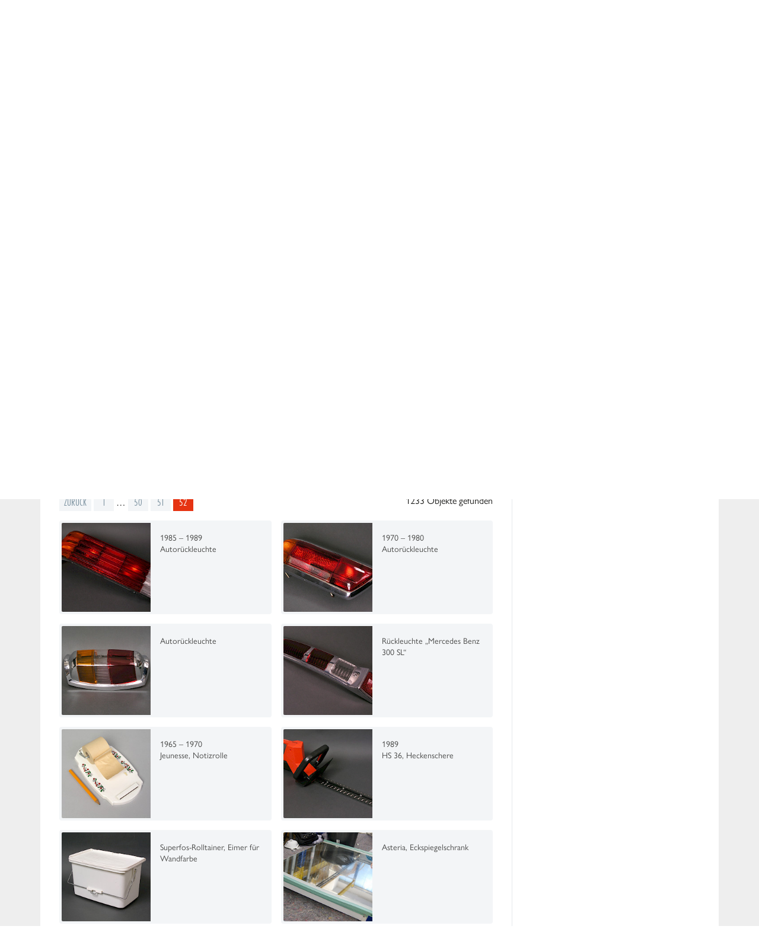

--- FILE ---
content_type: text/html; charset=utf-8
request_url: https://www.deutsches-kunststoff-museum.de/sammlung/virtuelles-museum/page52?material=26154
body_size: 4906
content:
<!DOCTYPE html>
<html lang="de">
	<head>
	<link rel="canonical" href="https://www.deutsches-kunststoff-museum.de/sammlung/virtuelles-museum/page52" />
		<meta http-equiv="content-type" content="text/html; charset=utf-8" />
        <meta name="viewport" content="width=device-width, initial-scale=1.0">

                            
   
                    <meta name="canonical" content="https://www.deutsches-kunststoff-museum.de/sammlung/virtuelles-museum/page52?material%5B0%5D=26154">
        

		<title>
                            Sammlungssuche nach: „Metall“
            
            | Deutsches Kunststoff Museum
        </title>

        		
            
        <link rel="sitemap" type="application/xml" href="https://www.deutsches-kunststoff-museum.de/sitemap/index.xml">
            
		<link rel="shortcut icon" type="image/png" href="/site/templates/images/favicon.png"/>
		<link rel="apple-touch-icon" sizes="180x180" href="/site/templates/images/apple-touch-icon.png">
	    <link rel="stylesheet" href="https://use.typekit.net/kmd0hqq.css?1">
        <link rel="stylesheet" href="/site/templates/styles/screen.css?v2" />



        <style>
            svg {
                max-width: 4rem;
            }
        </style>

	</head>
    <body class="body body--museum">
        <div class="page">
<header class="page__header header">
    <div class="header__inner">
	    
                    <div class="header__logo">
                <a href="/"><img class="header__logo-image" height="150" width="100" src="/site/templates/images/logo-dkm.svg" alt="Deutsches Kunststoff Museum"></a>
            </div>
                
        <nav class="header__nav nav-main">
                            <a class="nav-main__item " href="/">
                    Willkommen                </a>
                            <a class="nav-main__item nav-main__item--current" href="/sammlung/">
                    Sammlung                </a>
                            <a class="nav-main__item " href="/ausstellungen/">
                    Ausstellungen &amp; Publikationen                </a>
                            <a class="nav-main__item " href="/kunststoff/">
                    Kunststoff                </a>
                            <a class="nav-main__item " href="/verein/">
                    Verein                </a>
            

        </nav>
        <button class="nav-toggle">
            <span>Menu</span>
            <svg aria-hidden="true" focusable="false" data-prefix="fas" data-icon="bars" class="svg-inline--fa fa-bars fa-w-14" role="img" xmlns="http://www.w3.org/2000/svg" viewBox="0 0 448 512"><path fill="currentColor" d="M16 132h416c8.837 0 16-7.163 16-16V76c0-8.837-7.163-16-16-16H16C7.163 60 0 67.163 0 76v40c0 8.837 7.163 16 16 16zm0 160h416c8.837 0 16-7.163 16-16v-40c0-8.837-7.163-16-16-16H16c-8.837 0-16 7.163-16 16v40c0 8.837 7.163 16 16 16zm0 160h416c8.837 0 16-7.163 16-16v-40c0-8.837-7.163-16-16-16H16c-8.837 0-16 7.163-16 16v40c0 8.837 7.163 16 16 16z"></path></svg>
            
        </button>

        <!-- <div class="header__search">
            <div class="header__form input-button">
                <input type="text" value="" placeholder="Seite durchsuchen …"> 
                <button class="button button--secondary">Suchen</button> 
                
            </div>
        </div> -->

        <div class="header__service header-service">
            <nav class="header-service__inner">

                <a class="" href="/aktuelles/#page">Aktuelles</a> <span>|</span>
                <a class="" href="/service/kontakt/">Kontakt</a> <span>|</span>
                <a class="" href="/verein/mitglied-werden/">Mitglied werden</a> 
                
                                </nav>
        </div>
    </div>
</header>

    <main class="page__main main">
        
<div class="content__headline headline ">

    <span class="headline__breadcrumbs headline__sub">
        
                                
                <a href="/sammlung/">Sammlung</a>
                    
    </span>
    <h1 class="typography-headline">Virtuelles Museum</h1>
</div>
      
        <div class="main__inner">
            
<aside class="main__aside aside">


                    <nav class="aside__nav-sub nav-sub">

                                
                
                                    <div class="nav-sub__section">
                        <a class="nav-sub__item nav-sub__item--current" href="/sammlung/virtuelles-museum/">
                                                            Virtuelles Museum                                                    

                        </a>  
                                       
                    </div>
                                    <div class="nav-sub__section">
                        <a class="nav-sub__item " href="/sammlung/neu/">
                                                            Neu in unserer Sammlung                                                    

                        </a>  
                           
                            <div class="nav-sub__sub-section">
                             
                            </div>      
                                       
                    </div>
                                    <div class="nav-sub__section">
                        <a class="nav-sub__item " href="/sammlung/aussergewohnliche-objekte/">
                                                            außergewöhnliche Objekte                                                    

                        </a>  
                                       
                    </div>
                                    <div class="nav-sub__section">
                        <a class="nav-sub__item " href="/sammlung/lieblingsstucke/">
                                                            Lieblingsstücke aus der Sammlung                                                    

                        </a>  
                                       
                    </div>
                            </nav>
        
</aside>            
            <section class="main__content content">

                
                <div class="museum">

                    <div class="museum__filter museum-filter">

                        <form class="museum-filter__form" method="get" action="/sammlung/virtuelles-museum/">

                            <div class="fields fields--single">
                            <div class="field field--text">
                                    <label>Stichwortsuche</label>                    
                                    <input type="text" name="search" value="" placeholder="Suchen … ">
                                </div>
                            </div>
                            <hr>

                            
                            <div class="fields fields--advanced ">

          
                                                                    <div class="field field--select">
                                        <label>Land</label>
                                        <select multiple="multiple" class="museum-filter__country" data-filter="/select.php?filter=country" name="country[]" style="width: 100%">
                                                                                                                                                                        
                                        </select>
                                    </div>
                                                                    <div class="field field--select">
                                        <label>Ort</label>
                                        <select multiple="multiple" class="museum-filter__location" data-filter="/select.php?filter=location" name="location[]" style="width: 100%">
                                                                                                                                                                        
                                        </select>
                                    </div>
                                                                    <div class="field field--select">
                                        <label>Designer / Entwurf</label>
                                        <select multiple="multiple" class="museum-filter__designer" data-filter="/select.php?filter=designer" name="designer[]" style="width: 100%">
                                                                                                                                                                        
                                        </select>
                                    </div>
                                                                    <div class="field field--select">
                                        <label>Hersteller</label>
                                        <select multiple="multiple" class="museum-filter__manufacturer" data-filter="/select.php?filter=manufacturer" name="manufacturer[]" style="width: 100%">
                                                                                                                                                                        
                                        </select>
                                    </div>
                                                                    <div class="field field--select">
                                        <label>Herstellungstechnik</label>
                                        <select multiple="multiple" class="museum-filter__technique" data-filter="/select.php?filter=technique" name="technique[]" style="width: 100%">
                                                                                                                                                                        
                                        </select>
                                    </div>
                                                                    <div class="field field--select">
                                        <label>Auftraggeber</label>
                                        <select multiple="multiple" class="museum-filter__client" data-filter="/select.php?filter=client" name="client[]" style="width: 100%">
                                                                                                                                                                        
                                        </select>
                                    </div>
                                                                    <div class="field field--select">
                                        <label>Material</label>
                                        <select multiple="multiple" class="museum-filter__material" data-filter="/select.php?filter=material" name="material[]" style="width: 100%">
                                                                                                                                                                                    <option selected value="26154">Metall</option>
                                                                                
                                        </select>
                                    </div>
                                                                  

                                <div class="field field--select">
                                    <label>Herstellungsjahre</label>
                                    <select multiple="multiple" class="museum-filter__years" name="years[]" style="width: 100%">
                                                                                    <option  value="1820">1820 – 1830</option>
                                                                                    <option  value="1830">1830 – 1840</option>
                                                                                    <option  value="1840">1840 – 1850</option>
                                                                                    <option  value="1850">1850 – 1860</option>
                                                                                    <option  value="1860">1860 – 1870</option>
                                                                                    <option  value="1870">1870 – 1880</option>
                                                                                    <option  value="1880">1880 – 1890</option>
                                                                                    <option  value="1890">1890 – 1900</option>
                                                                                    <option  value="1900">1900 – 1910</option>
                                                                                    <option  value="1910">1910 – 1920</option>
                                                                                    <option  value="1920">1920 – 1930</option>
                                                                                    <option  value="1930">1930 – 1940</option>
                                                                                    <option  value="1940">1940 – 1950</option>
                                                                                    <option  value="1950">1950 – 1960</option>
                                                                                    <option  value="1960">1960 – 1970</option>
                                                                                    <option  value="1970">1970 – 1980</option>
                                                                                    <option  value="1980">1980 – 1990</option>
                                                                                    <option  value="1990">1990 – 2000</option>
                                                                                    <option  value="2000">2000 – 2010</option>
                                                                                    <option  value="2010">2010 – 2020</option>
                                                                                    <option  value="2020">2020 – 2030</option>
                                                                                    <option  value="2030">2030 – 2040</option>
                                                                            </select>
                                </div>

                                <div class="field field--checkbox">
                                    <input type="checkbox" id="showWithoutPhotos" name="showWithoutPhotos" >
                                    <label for="showWithoutPhotos">Objekte ohne Bilder anzeigen</label>
                                </div>
                            </div>
                            <div class="museum-filter__actions">
                                    <div>

                                        <button type="button" class="button button--text button" data-action="toggle" data-target=".fields--advanced" data-class="fields--hidden" data-label-on="Erweiterte Filter ausblenden" data-label-off="Erweiterte Filter einblenden">
                                        Erweiterte Filter ausblenden</button>
                                    </div>
                                    <div>
                                            
                                            <a href="/sammlung/virtuelles-museum/" class="button button--secondary button--icon"><svg style="position: relative;top: 2px;width: 12px;" aria-hidden="true" focusable="false" data-prefix="fas" data-icon="times" class="svg-inline--fa fa-times fa-w-11" role="img" xmlns="http://www.w3.org/2000/svg" viewBox="0 0 352 512"><path fill="currentColor" d="M242.72 256l100.07-100.07c12.28-12.28 12.28-32.19 0-44.48l-22.24-22.24c-12.28-12.28-32.19-12.28-44.48 0L176 189.28 75.93 89.21c-12.28-12.28-32.19-12.28-44.48 0L9.21 111.45c-12.28 12.28-12.28 32.19 0 44.48L109.28 256 9.21 356.07c-12.28 12.28-12.28 32.19 0 44.48l22.24 22.24c12.28 12.28 32.2 12.28 44.48 0L176 322.72l100.07 100.07c12.28 12.28 32.2 12.28 44.48 0l22.24-22.24c12.28-12.28 12.28-32.19 0-44.48L242.72 256z"></path></svg> Filter zurücksetzen</a> 
                                                                                <button type="submit" class="button button--icon">
                                            <svg aria-hidden="true" focusable="false" data-prefix="fas" data-icon="search" class="svg-inline--fa fa-search fa-w-16" role="img" xmlns="http://www.w3.org/2000/svg" viewBox="0 0 512 512"><path fill="currentColor" d="M505 442.7L405.3 343c-4.5-4.5-10.6-7-17-7H372c27.6-35.3 44-79.7 44-128C416 93.1 322.9 0 208 0S0 93.1 0 208s93.1 208 208 208c48.3 0 92.7-16.4 128-44v16.3c0 6.4 2.5 12.5 7 17l99.7 99.7c9.4 9.4 24.6 9.4 33.9 0l28.3-28.3c9.4-9.4 9.4-24.6.1-34zM208 336c-70.7 0-128-57.2-128-128 0-70.7 57.2-128 128-128 70.7 0 128 57.2 128 128 0 70.7-57.2 128-128 128z"></path></svg>
                                            Suchen
                                        </button>
                                    </div>
                            </div>
                        </form>
                    </div>
                    
                                            <div class="museum-pager">
                            
<ul class='MarkupPagerNav' role='navigation' aria-label='Pagination links'>
	<li aria-label='Vorherige Seite' class='MarkupPagerNavPrevious MarkupPagerNavFirst'><a href='/sammlung/virtuelles-museum/page51?material=26154'><span>Zurück</span></a></li>
	<li aria-label='Seite 1' class='MarkupPagerNavFirstNum'><a href='/sammlung/virtuelles-museum/?material=26154'><span>1</span></a></li>
	<li aria-label='' class='MarkupPagerNavSeparator'>&hellip;</li>
	<li aria-label='Seite 50'><a href='/sammlung/virtuelles-museum/page50?material=26154'><span>50</span></a></li>
	<li aria-label='Seite 51'><a href='/sammlung/virtuelles-museum/page51?material=26154'><span>51</span></a></li>
	<li aria-label='Seite 52, aktuelle Seite' class='MarkupPagerNavOn MarkupPagerNavLast MarkupPagerNavLastNum' aria-current='true'><a href='/sammlung/virtuelles-museum/page52?material=26154'><span>52</span></a></li>
</ul>                            <span class="museum-pager__count">
                                                                    1233 Objekte gefunden
                                                            </span>

                        </div>

                        
                        
                        <div class="museum__results">
                        
                        
                            
                                <a href="/sammlung/virtuelles-museum/k-1990-00130/" class="museum-result">
                                    <div class="museum-result__inner">
                                        <div class="museum-result__preview">    
                                                                                            
                                                    <img loading="lazy" alt="Autorückleuchte" src="/site/assets/files/1902/199000130.200x200.jpg">
                                            
                                                                                    </div>
                                        <div class="museum-result__info">
                                            <p>1985 – 1989<br>Autorückleuchte</p>

                                            <!--
                                            <p class="museum-result__data">
                                                
                                                
                                                                                                    Polymethylmethacrylat (PMMA), Metall                                                                                            </p>

                                            -->
                                        </div>                                
                                    </div>
                                </a>
                            
                                <a href="/sammlung/virtuelles-museum/k-1990-00129/" class="museum-result">
                                    <div class="museum-result__inner">
                                        <div class="museum-result__preview">    
                                                                                            
                                                    <img loading="lazy" alt="Autorückleuchte" src="/site/assets/files/1899/199000129.200x200.jpg">
                                            
                                                                                    </div>
                                        <div class="museum-result__info">
                                            <p>1970 – 1980<br>Autorückleuchte</p>

                                            <!--
                                            <p class="museum-result__data">
                                                
                                                
                                                                                                    Polymethylmethacrylat (PMMA), Metall                                                                                            </p>

                                            -->
                                        </div>                                
                                    </div>
                                </a>
                            
                                <a href="/sammlung/virtuelles-museum/k-1990-00128/" class="museum-result">
                                    <div class="museum-result__inner">
                                        <div class="museum-result__preview">    
                                                                                            
                                                    <img loading="lazy" alt="Autorückleuchte" src="/site/assets/files/1896/199000128.200x200.jpg">
                                            
                                                                                    </div>
                                        <div class="museum-result__info">
                                            <p>Autorückleuchte</p>

                                            <!--
                                            <p class="museum-result__data">
                                                
                                                
                                                                                                    Polycarbonat (PC), Metall                                                                                            </p>

                                            -->
                                        </div>                                
                                    </div>
                                </a>
                            
                                <a href="/sammlung/virtuelles-museum/k-1990-00127/" class="museum-result">
                                    <div class="museum-result__inner">
                                        <div class="museum-result__preview">    
                                                                                            
                                                    <img loading="lazy" alt="Rückleuchte Mercedes Benz 300 SL" src="/site/assets/files/1892/199000127.200x200.jpg">
                                            
                                                                                    </div>
                                        <div class="museum-result__info">
                                            <p>Rückleuchte „Mercedes Benz 300 SL“</p>

                                            <!--
                                            <p class="museum-result__data">
                                                
                                                
                                                                                                    Polymethylmethacrylat (PMMA), Metall                                                                                            </p>

                                            -->
                                        </div>                                
                                    </div>
                                </a>
                            
                                <a href="/sammlung/virtuelles-museum/k-1990-00079/" class="museum-result">
                                    <div class="museum-result__inner">
                                        <div class="museum-result__preview">    
                                                                                            
                                                    <img loading="lazy" alt="Jeunesse" src="/site/assets/files/1792/199000079.200x200.jpg">
                                            
                                                                                    </div>
                                        <div class="museum-result__info">
                                            <p>1965 – 1970<br>Jeunesse, Notizrolle</p>

                                            <!--
                                            <p class="museum-result__data">
                                                
                                                
                                                                                                    Polystyrol (PS), Metall                                                                                            </p>

                                            -->
                                        </div>                                
                                    </div>
                                </a>
                            
                                <a href="/sammlung/virtuelles-museum/k-1990-00033/" class="museum-result">
                                    <div class="museum-result__inner">
                                        <div class="museum-result__preview">    
                                                                                            
                                                    <img loading="lazy" alt="HS 36" src="/site/assets/files/1695/199000033.200x200.jpg">
                                            
                                                                                    </div>
                                        <div class="museum-result__info">
                                            <p>1989<br>HS 36, Heckenschere</p>

                                            <!--
                                            <p class="museum-result__data">
                                                
                                                
                                                                                                    Acrylnitril-Butadien-Styrol (ABS), Acrylnitril-Styrol-Acrylester (ASA), Polyoxymethylen (POM), Polypropylen (PP), Metall                                                                                            </p>

                                            -->
                                        </div>                                
                                    </div>
                                </a>
                            
                                <a href="/sammlung/virtuelles-museum/k-1990-00025/" class="museum-result">
                                    <div class="museum-result__inner">
                                        <div class="museum-result__preview">    
                                                                                            
                                                    <img loading="lazy" alt="Superfos-Rolltainer" src="/site/assets/files/1669/199000025.200x200.jpg">
                                            
                                                                                    </div>
                                        <div class="museum-result__info">
                                            <p>Superfos-Rolltainer, Eimer für Wandfarbe</p>

                                            <!--
                                            <p class="museum-result__data">
                                                
                                                
                                                                                                    Polypropylen (PP), Metall                                                                                            </p>

                                            -->
                                        </div>                                
                                    </div>
                                </a>
                            
                                <a href="/sammlung/virtuelles-museum/k-1990-00007/" class="museum-result">
                                    <div class="museum-result__inner">
                                        <div class="museum-result__preview">    
                                                                                            
                                                    <img loading="lazy" alt="Asteria" src="/site/assets/files/1629/199000007b.200x200.jpg">
                                            
                                                                                    </div>
                                        <div class="museum-result__info">
                                            <p>Asteria, Eckspiegelschrank</p>

                                            <!--
                                            <p class="museum-result__data">
                                                
                                                
                                                                                                    Polystyrol (PS), Glas, Metall                                                                                            </p>

                                            -->
                                        </div>                                
                                    </div>
                                </a>
                            
                                <a href="/sammlung/virtuelles-museum/k-1990-00004/" class="museum-result">
                                    <div class="museum-result__inner">
                                        <div class="museum-result__preview">    
                                                                                            
                                                    <img loading="lazy" alt="Rasenmäher" src="/site/assets/files/1621/199000004.200x200.jpg">
                                            
                                                                                    </div>
                                        <div class="museum-result__info">
                                            <p>1989<br>Rasenmäher</p>

                                            <!--
                                            <p class="museum-result__data">
                                                
                                                
                                                                                                    Acrylnitril-Styrol-Acrylester (ASA), Polyamid (PA), Metall                                                                                            </p>

                                            -->
                                        </div>                                
                                    </div>
                                </a>
                                                        
                        </div>
                        

                        
<ul class='MarkupPagerNav' role='navigation' aria-label='Pagination links'>
	<li aria-label='Vorherige Seite' class='MarkupPagerNavPrevious MarkupPagerNavFirst'><a href='/sammlung/virtuelles-museum/page51?material=26154'><span>Zurück</span></a></li>
	<li aria-label='Seite 1' class='MarkupPagerNavFirstNum'><a href='/sammlung/virtuelles-museum/?material=26154'><span>1</span></a></li>
	<li aria-label='' class='MarkupPagerNavSeparator'>&hellip;</li>
	<li aria-label='Seite 50'><a href='/sammlung/virtuelles-museum/page50?material=26154'><span>50</span></a></li>
	<li aria-label='Seite 51'><a href='/sammlung/virtuelles-museum/page51?material=26154'><span>51</span></a></li>
	<li aria-label='Seite 52, aktuelle Seite' class='MarkupPagerNavOn MarkupPagerNavLast MarkupPagerNavLastNum' aria-current='true'><a href='/sammlung/virtuelles-museum/page52?material=26154'><span>52</span></a></li>
</ul>                                    </div>

                  
                
            </section>

        </div>
    </main>

        

    <footer class="page__footer footer">
        <div class="footer__inner">
            
                            <div class="footer__category footer__category--sammlung">
                    <h4>Sammlung</h4>
                    <ul class="footer__list">
                                                    <li class="footer__list-item"><a href="/sammlung/virtuelles-museum/">Virtuelles Museum</a></li>
                                                    <li class="footer__list-item"><a href="/sammlung/neu/">Neu in unserer Sammlung</a></li>
                                                    <li class="footer__list-item"><a href="/sammlung/aussergewohnliche-objekte/">außergewöhnliche Objekte</a></li>
                                                    <li class="footer__list-item"><a href="/sammlung/lieblingsstucke/">Lieblingsstücke aus der Sammlung</a></li>
                                            </ul>
                </div>

                            <div class="footer__category footer__category--ausstellungen">
                    <h4>Ausstellungen &amp; Publikationen</h4>
                    <ul class="footer__list">
                                                    <li class="footer__list-item"><a href="/ausstellungen/kulturerbe-kunststoff/">Kulturerbe Kunststoff</a></li>
                                                    <li class="footer__list-item"><a href="/ausstellungen/das-museum-on-tour/">Das Museum on Tour</a></li>
                                                    <li class="footer__list-item"><a href="/ausstellungen/plastic-icons/">Plastic Icons</a></li>
                                                    <li class="footer__list-item"><a href="/ausstellungen/unter-strom/">Unter Strom</a></li>
                                                    <li class="footer__list-item"><a href="/ausstellungen/publikationen/">Publikationen</a></li>
                                            </ul>
                </div>

                            <div class="footer__category footer__category--kunststoff">
                    <h4>Kunststoff</h4>
                    <ul class="footer__list">
                                                    <li class="footer__list-item"><a href="/kunststoff/einfuehrung/">Einführung</a></li>
                                                    <li class="footer__list-item"><a href="/kunststoff/geschichte/">Geschichte</a></li>
                                                    <li class="footer__list-item"><a href="/kunststoff/lexikon/">Lexikon</a></li>
                                                    <li class="footer__list-item"><a href="/kunststoff/erfinder/">Erfinder</a></li>
                                                    <li class="footer__list-item"><a href="/kunststoff/textbeitrage/">Textbeiträge</a></li>
                                                    <li class="footer__list-item"><a href="/kunststoff/buchtipps/">Buchtipps</a></li>
                                            </ul>
                </div>

                            <div class="footer__category footer__category--verein">
                    <h4>Verein</h4>
                    <ul class="footer__list">
                                                    <li class="footer__list-item"><a href="/verein/was-wir-machen/">Was wir machen</a></li>
                                                    <li class="footer__list-item"><a href="/verein/uber-uns/">Über uns</a></li>
                                                    <li class="footer__list-item"><a href="/verein/mitglied-werden/">Mitglied werden</a></li>
                                                    <li class="footer__list-item"><a href="/verein/netzwerk/">Netzwerk</a></li>
                                                    <li class="footer__list-item"><a href="/verein/rundbriefe/">Rundbriefe</a></li>
                                                    <li class="footer__list-item"><a href="/verein/daten-und-fakten/">Daten und Fakten</a></li>
                                            </ul>
                </div>

                            <div class="footer__category footer__category--service">
                    <h4>Service</h4>
                    <ul class="footer__list">
                                                    <li class="footer__list-item"><a href="/service/impressum/">Impressum</a></li>
                                                    <li class="footer__list-item"><a href="/service/datenschutz/">Datenschutz</a></li>
                                                    <li class="footer__list-item"><a href="/service/kontakt/">Kontakt</a></li>
                                            </ul>
                </div>

                        <div class="footer__logo">
                <img class="footer__logo-image" src="/site/templates/images/logo-dkm-inverted-white.svg" height="150" width="100" alt="Logo Deutsches Kunststoff Museum">
            </div>


        </div>
        
    </footer>
    <div class="footer-lvr">
        <div class="footer-lvr__inner">
            Kunststoff-Museums-Verein (KMV) e.V., 
            c/o LVR-Industriemuseum, 
            Hansastraße 18, 46049 Oberhausen
        </div>
    </div>


        </div>

    <script src="/site/templates/scripts/jquery-3.5.1.min.js"></script>
    <script src="/site/templates/scripts/jquery.easy-autocomplete.min.js"></script>
    <script src="/site/templates/scripts/fresco.min.js"></script>
    <script src="/site/templates/scripts/select2.full.min.js"></script>
    <script src="/site/templates/scripts/i18n/de.js"></script>
    <script src="/site/templates/scripts/domscript.js"></script>
</body>
</html>